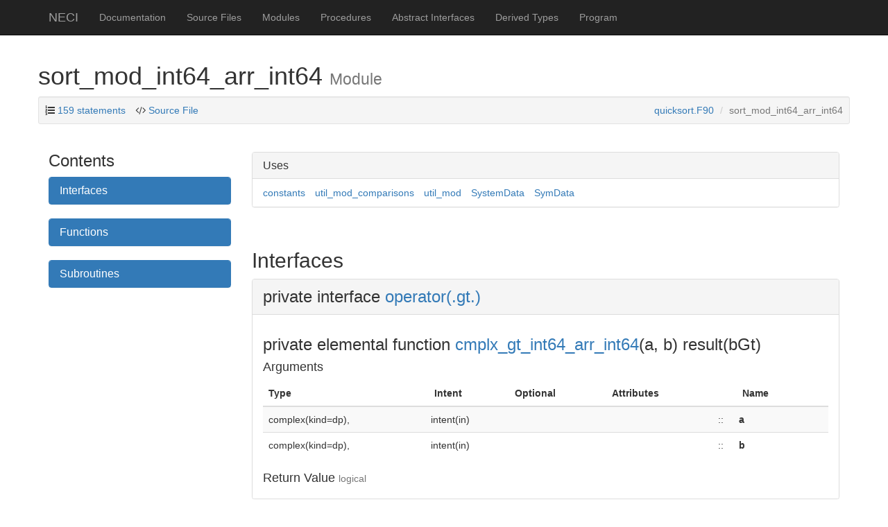

--- FILE ---
content_type: text/html
request_url: https://www2.fkf.mpg.de/alavi/neci/stable/module/sort_mod_int64_arr_int64.html
body_size: 25243
content:
<!DOCTYPE html>
<html lang="en">
  <head>
    <meta charset="utf-8">
    <meta http-equiv="X-UA-Compatible" content="IE=edge">
    <meta name="viewport" content="width=device-width, initial-scale=1">
      <meta name="description" content="Standalone NECI codebase">
    <meta name="author" content="Alavi Group" >
    <link rel="icon" href="../favicon.png">

    <title>sort_mod_int64_arr_int64 &ndash; NECI</title>

    <link href="../css/bootstrap.min.css" rel="stylesheet">
    <link href="../css/pygments.css" rel="stylesheet">
    <link href="../css/font-awesome.min.css" rel="stylesheet">
    <link href="../css/local.css" rel="stylesheet">

    <!-- HTML5 shim and Respond.js for IE8 support of HTML5 elements and media queries -->
    <!--[if lt IE 9]>
        <script src="https://oss.maxcdn.com/html5shiv/3.7.2/html5shiv.min.js"></script>
        <script src="https://oss.maxcdn.com/respond/1.4.2/respond.min.js"></script>
        <![endif]-->

         <script src="../js/jquery-2.1.3.min.js"></script>
         <script src="../js/svg-pan-zoom.min.js"></script>

  </head>

  <body>

    <!-- Fixed navbar -->
    <nav class="navbar navbar-inverse navbar-fixed-top">
      <div class="container">
        <div class="navbar-header">
          <button type="button" class="navbar-toggle collapsed" data-toggle="collapse" data-target="#navbar" aria-expanded="false" aria-controls="navbar">
            <span class="sr-only">Toggle navigation</span>
            <span class="icon-bar"></span>
            <span class="icon-bar"></span>
            <span class="icon-bar"></span>
          </button>
          <a class="navbar-brand" href="../index.html">NECI </a>
        </div>
        <div id="navbar" class="navbar-collapse collapse">
          <ul class="nav navbar-nav">
              <li><a href='../page/index.html'>Documentation</a></li>
            <li class="dropdown hidden-xs visible-sm visible-md hidden-lg">
              <a href="#" class="dropdown-toggle"
                 data-toggle="dropdown" role="button"
                 aria-haspopup="true"
                 aria-expanded="false">
                 Contents <span class="caret"></span>
              </a>
              <ul class="dropdown-menu">
                    <li><a href="../lists/files.html">Source Files</a></li>
                  <li><a href="../lists/modules.html">Modules</a></li>
                  <li><a href="../lists/procedures.html">Procedures</a></li>
                  <li><a href="../lists/absint.html">Abstract Interfaces</a></li>
                  <li><a href="../lists/types.html">Derived Types</a></li>
                  <li><a href="../program/neci.html">Program</a></li>
              </ul>
            </li>
                <li class="visible-xs hidden-sm visible-lg">
                  <a href="../lists/files.html">Source Files</a>
                </li>
              <li class="visible-xs hidden-sm visible-lg">
                <a href="../lists/modules.html">Modules</a>
              </li>
              <li class="visible-xs hidden-sm visible-lg">
                <a href="../lists/procedures.html">Procedures</a>
              </li>
              <li class="visible-xs hidden-sm visible-lg">
                <a href="../lists/absint.html">Abstract Interfaces</a>
              </li>
              <li class="visible-xs hidden-sm visible-lg">
                <a href="../lists/types.html">Derived Types</a>
              </li>
              <li class="visible-xs hidden-sm visible-lg">
                <a href="../program/neci.html">Program</a>
              </li>
          </ul>
        </div><!--/.nav-collapse -->
      </div>
    </nav>

    <div class="container">
  <div class="row">
    <h1>sort_mod_int64_arr_int64
      <small>Module</small>
      
    </h1>
      <div class="row" id="info-bar">
    <div class="col-lg-12">
      <div class="well well-sm">
        <ul class="list-inline" style="margin-bottom:0px;display:inline">

          <li id="statements"><i class="fa fa-list-ol"></i>
            <a data-toggle="tooltip"
               data-placement="bottom" data-html="true"
               title=" 0.1% of total for modules and submodules.">159 statements</a>
          </li>

            <li id="source-file">
              <i class="fa fa-code"></i>
              <a href="../src/quicksort.F90"> Source File</a>
            </li>
        </ul>
        <ol class="breadcrumb in-well text-right">
              <li><a href='../sourcefile/quicksort.f90.html'>quicksort.F90</a></li>
          <li class="active">sort_mod_int64_arr_int64</li>
        </ol>
      </div>
    </div>
  </div>
  <script>
    $(function () {
    $('[data-toggle="tooltip"]').tooltip()
    })
  </script>

  </div>

  <div class="row">
    <div class="col-md-3 hidden-xs hidden-sm visible-md visible-lg">
        <div id="sidebar">
      <h3>Contents</h3>
  
  
  
  
  
  
  
  
      <div class="panel panel-primary">
      <div class="panel-heading text-left">
        <h3 class="panel-title">
          <a data-toggle="collapse" href="#inters-0">Interfaces</a>
        </h3>
      </div>
      <div id="inters-0" class="panel-collapse collapse">
        <div class="list-group">
            <a class="list-group-item" href="../module/sort_mod_int64_arr_int64.html#interface-operator%28.gt.%29~31">operator(.gt.)</a>
            <a class="list-group-item" href="../module/sort_mod_int64_arr_int64.html#interface-operator%28.lt.%29~31">operator(.lt.)</a>
            <a class="list-group-item" href="../module/sort_mod_int64_arr_int64.html#interface-sort~29">sort</a>
            <a class="list-group-item" href="../module/sort_mod_int64_arr_int64.html#interface-cmplx_gt~29">cmplx_gt</a>
            <a class="list-group-item" href="../module/sort_mod_int64_arr_int64.html#interface-cmplx_lt~29">cmplx_lt</a>
        </div>
      </div>
    </div>

  
  
      <div class="panel panel-primary">
      <div class="panel-heading text-left">
        <h3 class="panel-title">
          <a data-toggle="collapse" href="#funcs-0">Functions</a>
        </h3>
      </div>
      <div id="funcs-0" class="panel-collapse collapse">
        <div class="list-group">
            <a class="list-group-item" href="../module/sort_mod_int64_arr_int64.html#proc-cmplx_gt_int64_arr_int64">cmplx_gt_int64_arr_int64</a>
            <a class="list-group-item" href="../module/sort_mod_int64_arr_int64.html#proc-cmplx_lt_int64_arr_int64">cmplx_lt_int64_arr_int64</a>
        </div>
      </div>
    </div>

      <div class="panel panel-primary">
      <div class="panel-heading text-left">
        <h3 class="panel-title">
          <a data-toggle="collapse" href="#subs-0">Subroutines</a>
        </h3>
      </div>
      <div id="subs-0" class="panel-collapse collapse">
        <div class="list-group">
            <a class="list-group-item" href="../module/sort_mod_int64_arr_int64.html#proc-sort_int64_arr_int64">sort_int64_arr_int64</a>
        </div>
      </div>
    </div>

  
  
  
  
  
  


  </div>

    </div>

    <div class="col-md-9" id='text'>
      
<br>          <div class="panel panel-default">
      <div class="panel-heading">
        <h3 class="panel-title">Uses</h3>
      </div>
      <ul class="list-group">
          <li class="list-group-item">
            <ul class="list-inline">
                <li><a href='../module/constants.html'>constants</a></li>
                <li><a href='../module/util_mod_comparisons.html'>util_mod_comparisons</a></li>
                <li><a href='../module/util_mod.html'>util_mod</a></li>
                <li><a href='../module/systemdata.html'>SystemData</a></li>
                <li><a href='../module/symdata.html'>SymData</a></li>
            </ul>
          </li>
      </ul>
    </div>

      
      <br>

      <section class="visible-xs visible-sm hidden-md">
          <h3>Contents</h3>
  
  
  
  
  
  
  
  
      <div class="panel panel-primary">
      <div class="panel-heading text-left">
        <h3 class="panel-title">
          <a data-toggle="collapse" href="#inters-1">Interfaces</a>
        </h3>
      </div>
      <div id="inters-1" class="panel-collapse collapse">
        <div class="list-group">
            <a class="list-group-item" href="../module/sort_mod_int64_arr_int64.html#interface-operator%28.gt.%29~31">operator(.gt.)</a>
            <a class="list-group-item" href="../module/sort_mod_int64_arr_int64.html#interface-operator%28.lt.%29~31">operator(.lt.)</a>
            <a class="list-group-item" href="../module/sort_mod_int64_arr_int64.html#interface-sort~29">sort</a>
            <a class="list-group-item" href="../module/sort_mod_int64_arr_int64.html#interface-cmplx_gt~29">cmplx_gt</a>
            <a class="list-group-item" href="../module/sort_mod_int64_arr_int64.html#interface-cmplx_lt~29">cmplx_lt</a>
        </div>
      </div>
    </div>

  
  
      <div class="panel panel-primary">
      <div class="panel-heading text-left">
        <h3 class="panel-title">
          <a data-toggle="collapse" href="#funcs-1">Functions</a>
        </h3>
      </div>
      <div id="funcs-1" class="panel-collapse collapse">
        <div class="list-group">
            <a class="list-group-item" href="../module/sort_mod_int64_arr_int64.html#proc-cmplx_gt_int64_arr_int64">cmplx_gt_int64_arr_int64</a>
            <a class="list-group-item" href="../module/sort_mod_int64_arr_int64.html#proc-cmplx_lt_int64_arr_int64">cmplx_lt_int64_arr_int64</a>
        </div>
      </div>
    </div>

      <div class="panel panel-primary">
      <div class="panel-heading text-left">
        <h3 class="panel-title">
          <a data-toggle="collapse" href="#subs-1">Subroutines</a>
        </h3>
      </div>
      <div id="subs-1" class="panel-collapse collapse">
        <div class="list-group">
            <a class="list-group-item" href="../module/sort_mod_int64_arr_int64.html#proc-sort_int64_arr_int64">sort_int64_arr_int64</a>
        </div>
      </div>
    </div>

  
  
  
  
  
  


      </section>
      <br class="visible-xs visible-sm hidden-md">




        <section>
          <h2>Interfaces</h2>
              <div class="panel panel-default">
    <div class="panel-heading codesum">
      <span class="anchor" id="interface-operator%28.gt.%29~31"></span>
      <h3>private        interface <a href='../interface/operator%28.gt.%29~31.html'>operator(.gt.)</a> 
      </h3>
    </div>
    <ul class="list-group">
          <li class="list-group-item">
                <h3>
    private elemental function <a href='../proc/cmplx_gt_int64_arr_int64.html'>cmplx_gt_int64_arr_int64</a>(a, b) result(bGt)  

    </h3>
    
  

  <h4>Arguments</h4>
      <table class="table table-striped varlist">
    <thead>
      <tr>
        <th>Type</th>
<th>Intent</th><th>Optional</th>        <th>Attributes</th>
        <th></th>
        <th>Name</th>
        <th></th>
    </thead>
    <tbody>
        <tr>
            <td>
              <span class="anchor" ></span>
              complex(kind=dp),
            </td>
<td>intent(in)</td>
              <td></td>            <td>
              
            </td>
            <td>::</td>
            <td><strong>a</strong></td>
            <td>

            </td>
        </tr>
        <tr>
            <td>
              <span class="anchor" ></span>
              complex(kind=dp),
            </td>
<td>intent(in)</td>
              <td></td>            <td>
              
            </td>
            <td>::</td>
            <td><strong>b</strong></td>
            <td>

            </td>
        </tr>
    </tbody>
  </table>

    <h4>
    Return Value
    <small>logical</small>
    </h4>
    

          </li>
    </ul>
  </div>

              <div class="panel panel-default">
    <div class="panel-heading codesum">
      <span class="anchor" id="interface-operator%28.lt.%29~31"></span>
      <h3>private        interface <a href='../interface/operator%28.lt.%29~31.html'>operator(.lt.)</a> 
      </h3>
    </div>
    <ul class="list-group">
          <li class="list-group-item">
                <h3>
    private elemental function <a href='../proc/cmplx_lt_int64_arr_int64.html'>cmplx_lt_int64_arr_int64</a>(a, b) result(bLt)  

    </h3>
    
  

  <h4>Arguments</h4>
      <table class="table table-striped varlist">
    <thead>
      <tr>
        <th>Type</th>
<th>Intent</th><th>Optional</th>        <th>Attributes</th>
        <th></th>
        <th>Name</th>
        <th></th>
    </thead>
    <tbody>
        <tr>
            <td>
              <span class="anchor" ></span>
              complex(kind=dp),
            </td>
<td>intent(in)</td>
              <td></td>            <td>
              
            </td>
            <td>::</td>
            <td><strong>a</strong></td>
            <td>

            </td>
        </tr>
        <tr>
            <td>
              <span class="anchor" ></span>
              complex(kind=dp),
            </td>
<td>intent(in)</td>
              <td></td>            <td>
              
            </td>
            <td>::</td>
            <td><strong>b</strong></td>
            <td>

            </td>
        </tr>
    </tbody>
  </table>

    <h4>
    Return Value
    <small>logical</small>
    </h4>
    

          </li>
    </ul>
  </div>

              <div class="panel panel-default">
    <div class="panel-heading codesum">
      <span class="anchor" id="interface-sort~29"></span>
      <h3>public        interface <a href='../interface/sort~29.html'>sort</a> 
      </h3>
    </div>
    <ul class="list-group">
          <li class="list-group-item">
                <h3>
    private pure subroutine <a href='../proc/sort_int64_arr_int64.html'>sort_int64_arr_int64</a>(arr, arr2, nskip, par)  

    </h3>
    
  <p>a is the pivot value</p>

  <h4>Arguments</h4>
      <table class="table table-striped varlist">
    <thead>
      <tr>
        <th>Type</th>
<th>Intent</th><th>Optional</th>        <th>Attributes</th>
        <th></th>
        <th>Name</th>
        <th></th>
    </thead>
    <tbody>
        <tr>
            <td>
              <span class="anchor" ></span>
              integer(kind=int64),
            </td>
<td>intent(inout)</td>
              <td></td>            <td>
              
            </td>
            <td>::</td>
            <td><strong>arr</strong>(:)</td>
            <td>

            </td>
        </tr>
        <tr>
            <td>
              <span class="anchor" ></span>
              integer(kind=int64),
            </td>
<td>intent(inout)</td>
              <td></td>            <td>
              
            </td>
            <td>::</td>
            <td><strong>arr2</strong>(:,:)</td>
            <td>

            </td>
        </tr>
        <tr>
            <td>
              <span class="anchor" ></span>
              integer,
            </td>
<td>intent(in),</td>
              <td>optional</td>            <td>
              
            </td>
            <td>::</td>
            <td><strong>nskip</strong></td>
            <td>

            </td>
        </tr>
        <tr>
            <td>
              <span class="anchor" ></span>
              integer,
            </td>
<td>intent(out),</td>
              <td>optional</td>            <td>
              
            </td>
            <td>::</td>
            <td><strong>par</strong></td>
            <td>

            </td>
        </tr>
    </tbody>
  </table>


          </li>
    </ul>
  </div>

              <div class="panel panel-default">
    <div class="panel-heading codesum">
      <span class="anchor" id="interface-cmplx_gt~29"></span>
      <h3>private        interface <a href='../interface/cmplx_gt~29.html'>cmplx_gt</a> 
      </h3>
    </div>
    <ul class="list-group">
          <li class="list-group-item">
                <h3>
    private elemental function <a href='../proc/cmplx_gt_int64_arr_int64.html'>cmplx_gt_int64_arr_int64</a>(a, b) result(bGt)  

    </h3>
    
  

  <h4>Arguments</h4>
      <table class="table table-striped varlist">
    <thead>
      <tr>
        <th>Type</th>
<th>Intent</th><th>Optional</th>        <th>Attributes</th>
        <th></th>
        <th>Name</th>
        <th></th>
    </thead>
    <tbody>
        <tr>
            <td>
              <span class="anchor" ></span>
              complex(kind=dp),
            </td>
<td>intent(in)</td>
              <td></td>            <td>
              
            </td>
            <td>::</td>
            <td><strong>a</strong></td>
            <td>

            </td>
        </tr>
        <tr>
            <td>
              <span class="anchor" ></span>
              complex(kind=dp),
            </td>
<td>intent(in)</td>
              <td></td>            <td>
              
            </td>
            <td>::</td>
            <td><strong>b</strong></td>
            <td>

            </td>
        </tr>
    </tbody>
  </table>

    <h4>
    Return Value
    <small>logical</small>
    </h4>
    

          </li>
    </ul>
  </div>

              <div class="panel panel-default">
    <div class="panel-heading codesum">
      <span class="anchor" id="interface-cmplx_lt~29"></span>
      <h3>private        interface <a href='../interface/cmplx_lt~29.html'>cmplx_lt</a> 
      </h3>
    </div>
    <ul class="list-group">
          <li class="list-group-item">
                <h3>
    private elemental function <a href='../proc/cmplx_lt_int64_arr_int64.html'>cmplx_lt_int64_arr_int64</a>(a, b) result(bLt)  

    </h3>
    
  

  <h4>Arguments</h4>
      <table class="table table-striped varlist">
    <thead>
      <tr>
        <th>Type</th>
<th>Intent</th><th>Optional</th>        <th>Attributes</th>
        <th></th>
        <th>Name</th>
        <th></th>
    </thead>
    <tbody>
        <tr>
            <td>
              <span class="anchor" ></span>
              complex(kind=dp),
            </td>
<td>intent(in)</td>
              <td></td>            <td>
              
            </td>
            <td>::</td>
            <td><strong>a</strong></td>
            <td>

            </td>
        </tr>
        <tr>
            <td>
              <span class="anchor" ></span>
              complex(kind=dp),
            </td>
<td>intent(in)</td>
              <td></td>            <td>
              
            </td>
            <td>::</td>
            <td><strong>b</strong></td>
            <td>

            </td>
        </tr>
    </tbody>
  </table>

    <h4>
    Return Value
    <small>logical</small>
    </h4>
    

          </li>
    </ul>
  </div>

        </section>
        <br>



        <section>
          <h2>Functions</h2>
              <div class="panel panel-default">
    <div class="panel-heading codesum"><span class="anchor" id="proc-cmplx_gt_int64_arr_int64"></span><h3>private elemental function <a href='../proc/cmplx_gt_int64_arr_int64.html'>cmplx_gt_int64_arr_int64</a>(a, b) result(bGt)  
</h3></div>
    <div class="panel-body">
          
  

  <h4>Arguments</h4>
      <table class="table table-striped varlist">
    <thead>
      <tr>
        <th>Type</th>
<th>Intent</th><th>Optional</th>        <th>Attributes</th>
        <th></th>
        <th>Name</th>
        <th></th>
    </thead>
    <tbody>
        <tr>
            <td>
              <span class="anchor" ></span>
              complex(kind=dp),
            </td>
<td>intent(in)</td>
              <td></td>            <td>
              
            </td>
            <td>::</td>
            <td><strong>a</strong></td>
            <td>

            </td>
        </tr>
        <tr>
            <td>
              <span class="anchor" ></span>
              complex(kind=dp),
            </td>
<td>intent(in)</td>
              <td></td>            <td>
              
            </td>
            <td>::</td>
            <td><strong>b</strong></td>
            <td>

            </td>
        </tr>
    </tbody>
  </table>

    <h4>
    Return Value
    <small>logical</small>
    </h4>
    

    </div>
  </div>

              <div class="panel panel-default">
    <div class="panel-heading codesum"><span class="anchor" id="proc-cmplx_lt_int64_arr_int64"></span><h3>private elemental function <a href='../proc/cmplx_lt_int64_arr_int64.html'>cmplx_lt_int64_arr_int64</a>(a, b) result(bLt)  
</h3></div>
    <div class="panel-body">
          
  

  <h4>Arguments</h4>
      <table class="table table-striped varlist">
    <thead>
      <tr>
        <th>Type</th>
<th>Intent</th><th>Optional</th>        <th>Attributes</th>
        <th></th>
        <th>Name</th>
        <th></th>
    </thead>
    <tbody>
        <tr>
            <td>
              <span class="anchor" ></span>
              complex(kind=dp),
            </td>
<td>intent(in)</td>
              <td></td>            <td>
              
            </td>
            <td>::</td>
            <td><strong>a</strong></td>
            <td>

            </td>
        </tr>
        <tr>
            <td>
              <span class="anchor" ></span>
              complex(kind=dp),
            </td>
<td>intent(in)</td>
              <td></td>            <td>
              
            </td>
            <td>::</td>
            <td><strong>b</strong></td>
            <td>

            </td>
        </tr>
    </tbody>
  </table>

    <h4>
    Return Value
    <small>logical</small>
    </h4>
    

    </div>
  </div>

        </section>
        <br>

        <section>
          <h2>Subroutines</h2>
              <div class="panel panel-default">
    <div class="panel-heading codesum"><span class="anchor" id="proc-sort_int64_arr_int64"></span><h3>private pure subroutine <a href='../proc/sort_int64_arr_int64.html'>sort_int64_arr_int64</a>(arr, arr2, nskip, par)  
</h3></div>
    <div class="panel-body">
          
  <p>a is the pivot value</p>

  <h4>Arguments</h4>
      <table class="table table-striped varlist">
    <thead>
      <tr>
        <th>Type</th>
<th>Intent</th><th>Optional</th>        <th>Attributes</th>
        <th></th>
        <th>Name</th>
        <th></th>
    </thead>
    <tbody>
        <tr>
            <td>
              <span class="anchor" ></span>
              integer(kind=int64),
            </td>
<td>intent(inout)</td>
              <td></td>            <td>
              
            </td>
            <td>::</td>
            <td><strong>arr</strong>(:)</td>
            <td>

            </td>
        </tr>
        <tr>
            <td>
              <span class="anchor" ></span>
              integer(kind=int64),
            </td>
<td>intent(inout)</td>
              <td></td>            <td>
              
            </td>
            <td>::</td>
            <td><strong>arr2</strong>(:,:)</td>
            <td>

            </td>
        </tr>
        <tr>
            <td>
              <span class="anchor" ></span>
              integer,
            </td>
<td>intent(in),</td>
              <td>optional</td>            <td>
              
            </td>
            <td>::</td>
            <td><strong>nskip</strong></td>
            <td>

            </td>
        </tr>
        <tr>
            <td>
              <span class="anchor" ></span>
              integer,
            </td>
<td>intent(out),</td>
              <td>optional</td>            <td>
              
            </td>
            <td>::</td>
            <td><strong>par</strong></td>
            <td>

            </td>
        </tr>
    </tbody>
  </table>


    </div>
  </div>

        </section>
        <br>



    </div>
  </div>

      <hr>
    </div> <!-- /container -->
    <footer>
      <div class="container">
        <div class="row">
          <div class="col-xs-6 col-md-6"><p>NECI was developed by Alavi Group<br>&copy; 2023 
</p>
          </div>
          <div class="col-xs-6 col-md-6">
            <p class="text-right">
              Documentation generated by
              <a href="https://github.com/Fortran-FOSS-Programmers/ford">FORD</a>
            </p>
          </div>
        </div>
        <br>
      </div> <!-- /container -->
    </footer>

    <!-- Bootstrap core JavaScript
         ================================================== -->
         <!-- Placed at the end of the document so the pages load faster -->
    <!--
        <script src="https://ajax.googleapis.com/ajax/libs/jquery/1.11.1/jquery.min.js"></script>
        -->
        <script src="../js/bootstrap.min.js"></script>
        <!-- IE10 viewport hack for Surface/desktop Windows 8 bug -->
        <script src="../js/ie10-viewport-bug-workaround.js"></script>

        <!-- MathJax JavaScript
             ================================================== -->
             <!-- Placed at the end of the document so the pages load faster -->
        <script type="text/x-mathjax-config">
          MathJax.Hub.Config({
          TeX: { extensions: ['AMSmath.js','AMSsymbols.js','noErrors.js','noUndefined.js'], equationNumbers: { autoNumber: 'AMS' } },
          jax: ['input/TeX','input/MathML','output/HTML-CSS'],
          extensions: ['tex2jax.js','mml2jax.js','MathMenu.js','MathZoom.js']
          });
        </script>
        <script src="https://cdnjs.cloudflare.com/ajax/libs/mathjax/2.7.1/MathJax.js?config=TeX-AMS-MML_HTMLorMML"></script>


  </body>
</html>

--- FILE ---
content_type: application/javascript
request_url: https://www2.fkf.mpg.de/alavi/neci/stable/js/svg-pan-zoom.min.js
body_size: 28810
content:
// svg-pan-zoom v3.2.3
// https://github.com/ariutta/svg-pan-zoom
!function t(e,o,n){function i(r,a){if(!o[r]){if(!e[r]){var l="function"==typeof require&&require;if(!a&&l)return l(r,!0);if(s)return s(r,!0);var u=new Error("Cannot find module '"+r+"'");throw u.code="MODULE_NOT_FOUND",u}var h=o[r]={exports:{}};e[r][0].call(h.exports,function(t){var o=e[r][1][t];return i(o?o:t)},h,h.exports,t,e,o,n)}return o[r].exports}for(var s="function"==typeof require&&require,r=0;r<n.length;r++)i(n[r]);return i}({1:[function(t,e){var o=t("./svg-pan-zoom.js");!function(t){"function"==typeof define&&define.amd?define("svg-pan-zoom",function(){return o}):"undefined"!=typeof e&&e.exports&&(e.exports=o,t.svgPanZoom=o)}(window,document)},{"./svg-pan-zoom.js":4}],2:[function(t,e){var o=t("./svg-utilities");e.exports={enable:function(t){var e=t.svg.querySelector("defs");e||(e=document.createElementNS(o.svgNS,"defs"),t.svg.appendChild(e));var n=document.createElementNS(o.svgNS,"style");n.setAttribute("type","text/css"),n.textContent=".svg-pan-zoom-control { cursor: pointer; fill: black; fill-opacity: 0.333; } .svg-pan-zoom-control:hover { fill-opacity: 0.8; } .svg-pan-zoom-control-background { fill: white; fill-opacity: 0.5; } .svg-pan-zoom-control-background { fill-opacity: 0.8; }",e.appendChild(n);var i=document.createElementNS(o.svgNS,"g");i.setAttribute("id","svg-pan-zoom-controls"),i.setAttribute("transform","translate("+(t.width-70)+" "+(t.height-76)+") scale(0.75)"),i.setAttribute("class","svg-pan-zoom-control"),i.appendChild(this._createZoomIn(t)),i.appendChild(this._createZoomReset(t)),i.appendChild(this._createZoomOut(t)),t.svg.appendChild(i),t.controlIcons=i},_createZoomIn:function(t){var e=document.createElementNS(o.svgNS,"g");e.setAttribute("id","svg-pan-zoom-zoom-in"),e.setAttribute("transform","translate(30.5 5) scale(0.015)"),e.setAttribute("class","svg-pan-zoom-control"),e.addEventListener("click",function(){t.getPublicInstance().zoomIn()},!1),e.addEventListener("touchstart",function(){t.getPublicInstance().zoomIn()},!1);var n=document.createElementNS(o.svgNS,"rect");n.setAttribute("x","0"),n.setAttribute("y","0"),n.setAttribute("width","1500"),n.setAttribute("height","1400"),n.setAttribute("class","svg-pan-zoom-control-background"),e.appendChild(n);var i=document.createElementNS(o.svgNS,"path");return i.setAttribute("d","M1280 576v128q0 26 -19 45t-45 19h-320v320q0 26 -19 45t-45 19h-128q-26 0 -45 -19t-19 -45v-320h-320q-26 0 -45 -19t-19 -45v-128q0 -26 19 -45t45 -19h320v-320q0 -26 19 -45t45 -19h128q26 0 45 19t19 45v320h320q26 0 45 19t19 45zM1536 1120v-960 q0 -119 -84.5 -203.5t-203.5 -84.5h-960q-119 0 -203.5 84.5t-84.5 203.5v960q0 119 84.5 203.5t203.5 84.5h960q119 0 203.5 -84.5t84.5 -203.5z"),i.setAttribute("class","svg-pan-zoom-control-element"),e.appendChild(i),e},_createZoomReset:function(t){var e=document.createElementNS(o.svgNS,"g");e.setAttribute("id","svg-pan-zoom-reset-pan-zoom"),e.setAttribute("transform","translate(5 35) scale(0.4)"),e.setAttribute("class","svg-pan-zoom-control"),e.addEventListener("click",function(){t.getPublicInstance().reset()},!1),e.addEventListener("touchstart",function(){t.getPublicInstance().reset()},!1);var n=document.createElementNS(o.svgNS,"rect");n.setAttribute("x","2"),n.setAttribute("y","2"),n.setAttribute("width","182"),n.setAttribute("height","58"),n.setAttribute("class","svg-pan-zoom-control-background"),e.appendChild(n);var i=document.createElementNS(o.svgNS,"path");i.setAttribute("d","M33.051,20.632c-0.742-0.406-1.854-0.609-3.338-0.609h-7.969v9.281h7.769c1.543,0,2.701-0.188,3.473-0.562c1.365-0.656,2.048-1.953,2.048-3.891C35.032,22.757,34.372,21.351,33.051,20.632z"),i.setAttribute("class","svg-pan-zoom-control-element"),e.appendChild(i);var s=document.createElementNS(o.svgNS,"path");return s.setAttribute("d","M170.231,0.5H15.847C7.102,0.5,0.5,5.708,0.5,11.84v38.861C0.5,56.833,7.102,61.5,15.847,61.5h154.384c8.745,0,15.269-4.667,15.269-10.798V11.84C185.5,5.708,178.976,0.5,170.231,0.5z M42.837,48.569h-7.969c-0.219-0.766-0.375-1.383-0.469-1.852c-0.188-0.969-0.289-1.961-0.305-2.977l-0.047-3.211c-0.03-2.203-0.41-3.672-1.142-4.406c-0.732-0.734-2.103-1.102-4.113-1.102h-7.05v13.547h-7.055V14.022h16.524c2.361,0.047,4.178,0.344,5.45,0.891c1.272,0.547,2.351,1.352,3.234,2.414c0.731,0.875,1.31,1.844,1.737,2.906s0.64,2.273,0.64,3.633c0,1.641-0.414,3.254-1.242,4.84s-2.195,2.707-4.102,3.363c1.594,0.641,2.723,1.551,3.387,2.73s0.996,2.98,0.996,5.402v2.32c0,1.578,0.063,2.648,0.19,3.211c0.19,0.891,0.635,1.547,1.333,1.969V48.569z M75.579,48.569h-26.18V14.022h25.336v6.117H56.454v7.336h16.781v6H56.454v8.883h19.125V48.569z M104.497,46.331c-2.44,2.086-5.887,3.129-10.34,3.129c-4.548,0-8.125-1.027-10.731-3.082s-3.909-4.879-3.909-8.473h6.891c0.224,1.578,0.662,2.758,1.316,3.539c1.196,1.422,3.246,2.133,6.15,2.133c1.739,0,3.151-0.188,4.236-0.562c2.058-0.719,3.087-2.055,3.087-4.008c0-1.141-0.504-2.023-1.512-2.648c-1.008-0.609-2.607-1.148-4.796-1.617l-3.74-0.82c-3.676-0.812-6.201-1.695-7.576-2.648c-2.328-1.594-3.492-4.086-3.492-7.477c0-3.094,1.139-5.664,3.417-7.711s5.623-3.07,10.036-3.07c3.685,0,6.829,0.965,9.431,2.895c2.602,1.93,3.966,4.73,4.093,8.402h-6.938c-0.128-2.078-1.057-3.555-2.787-4.43c-1.154-0.578-2.587-0.867-4.301-0.867c-1.907,0-3.428,0.375-4.565,1.125c-1.138,0.75-1.706,1.797-1.706,3.141c0,1.234,0.561,2.156,1.682,2.766c0.721,0.406,2.25,0.883,4.589,1.43l6.063,1.43c2.657,0.625,4.648,1.461,5.975,2.508c2.059,1.625,3.089,3.977,3.089,7.055C108.157,41.624,106.937,44.245,104.497,46.331z M139.61,48.569h-26.18V14.022h25.336v6.117h-18.281v7.336h16.781v6h-16.781v8.883h19.125V48.569z M170.337,20.14h-10.336v28.43h-7.266V20.14h-10.383v-6.117h27.984V20.14z"),s.setAttribute("class","svg-pan-zoom-control-element"),e.appendChild(s),e},_createZoomOut:function(t){var e=document.createElementNS(o.svgNS,"g");e.setAttribute("id","svg-pan-zoom-zoom-out"),e.setAttribute("transform","translate(30.5 70) scale(0.015)"),e.setAttribute("class","svg-pan-zoom-control"),e.addEventListener("click",function(){t.getPublicInstance().zoomOut()},!1),e.addEventListener("touchstart",function(){t.getPublicInstance().zoomOut()},!1);var n=document.createElementNS(o.svgNS,"rect");n.setAttribute("x","0"),n.setAttribute("y","0"),n.setAttribute("width","1500"),n.setAttribute("height","1400"),n.setAttribute("class","svg-pan-zoom-control-background"),e.appendChild(n);var i=document.createElementNS(o.svgNS,"path");return i.setAttribute("d","M1280 576v128q0 26 -19 45t-45 19h-896q-26 0 -45 -19t-19 -45v-128q0 -26 19 -45t45 -19h896q26 0 45 19t19 45zM1536 1120v-960q0 -119 -84.5 -203.5t-203.5 -84.5h-960q-119 0 -203.5 84.5t-84.5 203.5v960q0 119 84.5 203.5t203.5 84.5h960q119 0 203.5 -84.5 t84.5 -203.5z"),i.setAttribute("class","svg-pan-zoom-control-element"),e.appendChild(i),e},disable:function(t){t.controlIcons&&(t.controlIcons.parentNode.removeChild(t.controlIcons),t.controlIcons=null)}}},{"./svg-utilities":5}],3:[function(t,e){var o=t("./svg-utilities"),n=t("./utilities"),i=function(t,e){this.init(t,e)};i.prototype.init=function(t,e){this.viewport=t,this.options=e,this.originalState={zoom:1,x:0,y:0},this.activeState={zoom:1,x:0,y:0},this.updateCTMCached=n.proxy(this.updateCTM,this),this.requestAnimationFrame=n.createRequestAnimationFrame(this.options.refreshRate),this.viewBox={x:0,y:0,width:0,height:0},this.cacheViewBox(),this.processCTM(),this.updateCTM()},i.prototype.cacheViewBox=function(){var t=this.options.svg.getAttribute("viewBox");if(t){var e=t.split(/[\s\,]/).filter(function(t){return t}).map(parseFloat);this.viewBox.x=e[0],this.viewBox.y=e[1],this.viewBox.width=e[2],this.viewBox.height=e[3];var o=Math.min(this.options.width/this.viewBox.width,this.options.height/this.viewBox.height);this.activeState.zoom=o,this.activeState.x=(this.options.width-this.viewBox.width*o)/2,this.activeState.y=(this.options.height-this.viewBox.height*o)/2,this.updateCTMOnNextFrame(),this.options.svg.removeAttribute("viewBox")}else{var n=this.viewport.getBBox();this.viewBox.x=n.x,this.viewBox.y=n.y,this.viewBox.width=n.width,this.viewBox.height=n.height}},i.prototype.recacheViewBox=function(){var t=this.viewport.getBoundingClientRect(),e=t.width/this.getZoom(),o=t.height/this.getZoom();this.viewBox.x=0,this.viewBox.y=0,this.viewBox.width=e,this.viewBox.height=o},i.prototype.getViewBox=function(){return n.extend({},this.viewBox)},i.prototype.processCTM=function(){var t=this.getCTM();if(this.options.fit||this.options.contain){var e;e=this.options.fit?Math.min(this.options.width/this.viewBox.width,this.options.height/this.viewBox.height):Math.max(this.options.width/this.viewBox.width,this.options.height/this.viewBox.height),t.a=e,t.d=e,t.e=-this.viewBox.x*e,t.f=-this.viewBox.y*e}if(this.options.center){var o=.5*(this.options.width-(this.viewBox.width+2*this.viewBox.x)*t.a),n=.5*(this.options.height-(this.viewBox.height+2*this.viewBox.y)*t.a);t.e=o,t.f=n}this.originalState.zoom=t.a,this.originalState.x=t.e,this.originalState.y=t.f,this.setCTM(t)},i.prototype.getOriginalState=function(){return n.extend({},this.originalState)},i.prototype.getState=function(){return n.extend({},this.activeState)},i.prototype.getZoom=function(){return this.activeState.zoom},i.prototype.getRelativeZoom=function(){return this.activeState.zoom/this.originalState.zoom},i.prototype.computeRelativeZoom=function(t){return t/this.originalState.zoom},i.prototype.getPan=function(){return{x:this.activeState.x,y:this.activeState.y}},i.prototype.getCTM=function(){var t=this.options.svg.createSVGMatrix();return t.a=this.activeState.zoom,t.b=0,t.c=0,t.d=this.activeState.zoom,t.e=this.activeState.x,t.f=this.activeState.y,t},i.prototype.setCTM=function(t){var e=this.isZoomDifferent(t),o=this.isPanDifferent(t);if(e||o){if(e&&this.options.beforeZoom(this.getRelativeZoom(),this.computeRelativeZoom(t.a))===!1&&(t.a=t.d=this.activeState.zoom,e=!1),o){var i=this.options.beforePan(this.getPan(),{x:t.e,y:t.f}),s=!1,r=!1;i===!1?(t.e=this.getPan().x,t.f=this.getPan().y,s=r=!0):n.isObject(i)&&(i.x===!1?(t.e=this.getPan().x,s=!0):n.isNumber(i.x)&&(t.e=i.x),i.y===!1?(t.f=this.getPan().y,r=!0):n.isNumber(i.y)&&(t.f=i.y)),s&&r&&(o=!1)}(e||o)&&(this.updateCache(t),this.updateCTMOnNextFrame(),e&&this.options.onZoom(this.getRelativeZoom()),o&&this.options.onPan(this.getPan()))}},i.prototype.isZoomDifferent=function(t){return this.activeState.zoom!==t.a},i.prototype.isPanDifferent=function(t){return this.activeState.x!==t.e||this.activeState.y!==t.f},i.prototype.updateCache=function(t){this.activeState.zoom=t.a,this.activeState.x=t.e,this.activeState.y=t.f},i.prototype.pendingUpdate=!1,i.prototype.updateCTMOnNextFrame=function(){this.pendingUpdate||(this.pendingUpdate=!0,this.requestAnimationFrame.call(window,this.updateCTMCached))},i.prototype.updateCTM=function(){o.setCTM(this.viewport,this.getCTM(),this.defs),this.pendingUpdate=!1},e.exports=function(t,e){return new i(t,e)}},{"./svg-utilities":5,"./utilities":7}],4:[function(t,e){var o=t("./uniwheel"),n=t("./control-icons"),i=t("./utilities"),s=t("./svg-utilities"),r=t("./shadow-viewport"),a=function(t,e){this.init(t,e)},l={viewportSelector:".svg-pan-zoom_viewport",panEnabled:!0,controlIconsEnabled:!1,zoomEnabled:!0,dblClickZoomEnabled:!0,mouseWheelZoomEnabled:!0,preventMouseEventsDefault:!0,zoomScaleSensitivity:.1,minZoom:.5,maxZoom:10,fit:!0,contain:!1,center:!0,refreshRate:"auto",beforeZoom:null,onZoom:null,beforePan:null,onPan:null,customEventsHandler:null};a.prototype.init=function(t,e){var o=this;this.svg=t,this.defs=t.querySelector("defs"),s.setupSvgAttributes(this.svg),this.options=i.extend(i.extend({},l),e),this.state="none";var a=s.getBoundingClientRectNormalized(t);this.width=a.width,this.height=a.height,this.viewport=r(s.getOrCreateViewport(this.svg,this.options.viewportSelector),{svg:this.svg,width:this.width,height:this.height,fit:this.options.fit,contain:this.options.contain,center:this.options.center,refreshRate:this.options.refreshRate,beforeZoom:function(t,e){return o.viewport&&o.options.beforeZoom?o.options.beforeZoom(t,e):void 0},onZoom:function(t){return o.viewport&&o.options.onZoom?o.options.onZoom(t):void 0},beforePan:function(t,e){return o.viewport&&o.options.beforePan?o.options.beforePan(t,e):void 0},onPan:function(t){return o.viewport&&o.options.onPan?o.options.onPan(t):void 0}});var u=this.getPublicInstance();u.setBeforeZoom(this.options.beforeZoom),u.setOnZoom(this.options.onZoom),u.setBeforePan(this.options.beforePan),u.setOnPan(this.options.onPan),this.options.controlIconsEnabled&&n.enable(this),this.lastMouseWheelEventTime=Date.now(),this.setupHandlers()},a.prototype.setupHandlers=function(){var t=this,e=null;if(this.eventListeners={mousedown:function(e){return t.handleMouseDown(e,null)},touchstart:function(o){var n=t.handleMouseDown(o,e);return e=o,n},mouseup:function(e){return t.handleMouseUp(e)},touchend:function(e){return t.handleMouseUp(e)},mousemove:function(e){return t.handleMouseMove(e)},touchmove:function(e){return t.handleMouseMove(e)},mouseleave:function(e){return t.handleMouseUp(e)},touchleave:function(e){return t.handleMouseUp(e)},touchcancel:function(e){return t.handleMouseUp(e)}},null!=this.options.customEventsHandler){this.options.customEventsHandler.init({svgElement:this.svg,instance:this.getPublicInstance()});var o=this.options.customEventsHandler.haltEventListeners;if(o&&o.length)for(var n=o.length-1;n>=0;n--)this.eventListeners.hasOwnProperty(o[n])&&delete this.eventListeners[o[n]]}for(var i in this.eventListeners)this.svg.addEventListener(i,this.eventListeners[i],!1);this.options.mouseWheelZoomEnabled&&(this.options.mouseWheelZoomEnabled=!1,this.enableMouseWheelZoom())},a.prototype.enableMouseWheelZoom=function(){if(!this.options.mouseWheelZoomEnabled){var t=this;this.wheelListener=function(e){return t.handleMouseWheel(e)},o.on(this.svg,this.wheelListener,!1),this.options.mouseWheelZoomEnabled=!0}},a.prototype.disableMouseWheelZoom=function(){this.options.mouseWheelZoomEnabled&&(o.off(this.svg,this.wheelListener,!1),this.options.mouseWheelZoomEnabled=!1)},a.prototype.handleMouseWheel=function(t){if(this.options.zoomEnabled&&"none"===this.state){this.options.preventMouseEventsDefault&&(t.preventDefault?t.preventDefault():t.returnValue=!1);var e=t.deltaY||1,o=Date.now()-this.lastMouseWheelEventTime,n=3+Math.max(0,30-o);this.lastMouseWheelEventTime=Date.now(),"deltaMode"in t&&0===t.deltaMode&&t.wheelDelta&&(e=0===t.deltaY?0:Math.abs(t.wheelDelta)/t.deltaY),e=e>-.3&&.3>e?e:(e>0?1:-1)*Math.log(Math.abs(e)+10)/n;var i=this.svg.getScreenCTM().inverse(),r=s.getEventPoint(t,this.svg).matrixTransform(i),a=Math.pow(1+this.options.zoomScaleSensitivity,-1*e);this.zoomAtPoint(a,r)}},a.prototype.zoomAtPoint=function(t,e,o){var n=this.viewport.getOriginalState();o?(t=Math.max(this.options.minZoom*n.zoom,Math.min(this.options.maxZoom*n.zoom,t)),t/=this.getZoom()):this.getZoom()*t<this.options.minZoom*n.zoom?t=this.options.minZoom*n.zoom/this.getZoom():this.getZoom()*t>this.options.maxZoom*n.zoom&&(t=this.options.maxZoom*n.zoom/this.getZoom());var i=this.viewport.getCTM(),s=e.matrixTransform(i.inverse()),r=this.svg.createSVGMatrix().translate(s.x,s.y).scale(t).translate(-s.x,-s.y),a=i.multiply(r);a.a!==i.a&&this.viewport.setCTM(a)},a.prototype.zoom=function(t,e){this.zoomAtPoint(t,s.getSvgCenterPoint(this.svg,this.width,this.height),e)},a.prototype.publicZoom=function(t,e){e&&(t=this.computeFromRelativeZoom(t)),this.zoom(t,e)},a.prototype.publicZoomAtPoint=function(t,e,o){if(o&&(t=this.computeFromRelativeZoom(t)),!("SVGPoint"!==i.getType(e)&&"x"in e&&"y"in e))throw new Error("Given point is invalid");e=s.createSVGPoint(this.svg,e.x,e.y),this.zoomAtPoint(t,e,o)},a.prototype.getZoom=function(){return this.viewport.getZoom()},a.prototype.getRelativeZoom=function(){return this.viewport.getRelativeZoom()},a.prototype.computeFromRelativeZoom=function(t){return t*this.viewport.getOriginalState().zoom},a.prototype.resetZoom=function(){var t=this.viewport.getOriginalState();this.zoom(t.zoom,!0)},a.prototype.resetPan=function(){this.pan(this.viewport.getOriginalState())},a.prototype.reset=function(){this.resetZoom(),this.resetPan()},a.prototype.handleDblClick=function(t){if(this.options.preventMouseEventsDefault&&(t.preventDefault?t.preventDefault():t.returnValue=!1),this.options.controlIconsEnabled){var e=t.target.getAttribute("class")||"";if(e.indexOf("svg-pan-zoom-control")>-1)return!1}var o;o=t.shiftKey?1/(2*(1+this.options.zoomScaleSensitivity)):2*(1+this.options.zoomScaleSensitivity);var n=s.getEventPoint(t,this.svg).matrixTransform(this.svg.getScreenCTM().inverse());this.zoomAtPoint(o,n)},a.prototype.handleMouseDown=function(t,e){this.options.preventMouseEventsDefault&&(t.preventDefault?t.preventDefault():t.returnValue=!1),i.mouseAndTouchNormalize(t,this.svg),this.options.dblClickZoomEnabled&&i.isDblClick(t,e)?this.handleDblClick(t):(this.state="pan",this.firstEventCTM=this.viewport.getCTM(),this.stateOrigin=s.getEventPoint(t,this.svg).matrixTransform(this.firstEventCTM.inverse()))},a.prototype.handleMouseMove=function(t){if(this.options.preventMouseEventsDefault&&(t.preventDefault?t.preventDefault():t.returnValue=!1),"pan"===this.state&&this.options.panEnabled){var e=s.getEventPoint(t,this.svg).matrixTransform(this.firstEventCTM.inverse()),o=this.firstEventCTM.translate(e.x-this.stateOrigin.x,e.y-this.stateOrigin.y);this.viewport.setCTM(o)}},a.prototype.handleMouseUp=function(t){this.options.preventMouseEventsDefault&&(t.preventDefault?t.preventDefault():t.returnValue=!1),"pan"===this.state&&(this.state="none")},a.prototype.fit=function(){var t=this.viewport.getViewBox(),e=Math.min(this.width/t.width,this.height/t.height);this.zoom(e,!0)},a.prototype.contain=function(){var t=this.viewport.getViewBox(),e=Math.max(this.width/t.width,this.height/t.height);this.zoom(e,!0)},a.prototype.center=function(){var t=this.viewport.getViewBox(),e=.5*(this.width-(t.width+2*t.x)*this.getZoom()),o=.5*(this.height-(t.height+2*t.y)*this.getZoom());this.getPublicInstance().pan({x:e,y:o})},a.prototype.updateBBox=function(){this.viewport.recacheViewBox()},a.prototype.pan=function(t){var e=this.viewport.getCTM();e.e=t.x,e.f=t.y,this.viewport.setCTM(e)},a.prototype.panBy=function(t){var e=this.viewport.getCTM();e.e+=t.x,e.f+=t.y,this.viewport.setCTM(e)},a.prototype.getPan=function(){var t=this.viewport.getState();return{x:t.x,y:t.y}},a.prototype.resize=function(){var t=s.getBoundingClientRectNormalized(this.svg);this.width=t.width,this.height=t.height,this.options.controlIconsEnabled&&(this.getPublicInstance().disableControlIcons(),this.getPublicInstance().enableControlIcons())},a.prototype.destroy=function(){var t=this;this.beforeZoom=null,this.onZoom=null,this.beforePan=null,this.onPan=null,null!=this.options.customEventsHandler&&this.options.customEventsHandler.destroy({svgElement:this.svg,instance:this.getPublicInstance()});for(var e in this.eventListeners)this.svg.removeEventListener(e,this.eventListeners[e],!1);this.disableMouseWheelZoom(),this.getPublicInstance().disableControlIcons(),this.reset(),u=u.filter(function(e){return e.svg!==t.svg}),delete this.options,delete this.publicInstance,delete this.pi,this.getPublicInstance=function(){return null}},a.prototype.getPublicInstance=function(){var t=this;return this.publicInstance||(this.publicInstance=this.pi={enablePan:function(){return t.options.panEnabled=!0,t.pi},disablePan:function(){return t.options.panEnabled=!1,t.pi},isPanEnabled:function(){return!!t.options.panEnabled},pan:function(e){return t.pan(e),t.pi},panBy:function(e){return t.panBy(e),t.pi},getPan:function(){return t.getPan()},setBeforePan:function(e){return t.options.beforePan=null===e?null:i.proxy(e,t.publicInstance),t.pi},setOnPan:function(e){return t.options.onPan=null===e?null:i.proxy(e,t.publicInstance),t.pi},enableZoom:function(){return t.options.zoomEnabled=!0,t.pi},disableZoom:function(){return t.options.zoomEnabled=!1,t.pi},isZoomEnabled:function(){return!!t.options.zoomEnabled},enableControlIcons:function(){return t.options.controlIconsEnabled||(t.options.controlIconsEnabled=!0,n.enable(t)),t.pi},disableControlIcons:function(){return t.options.controlIconsEnabled&&(t.options.controlIconsEnabled=!1,n.disable(t)),t.pi},isControlIconsEnabled:function(){return!!t.options.controlIconsEnabled},enableDblClickZoom:function(){return t.options.dblClickZoomEnabled=!0,t.pi},disableDblClickZoom:function(){return t.options.dblClickZoomEnabled=!1,t.pi},isDblClickZoomEnabled:function(){return!!t.options.dblClickZoomEnabled},enableMouseWheelZoom:function(){return t.enableMouseWheelZoom(),t.pi},disableMouseWheelZoom:function(){return t.disableMouseWheelZoom(),t.pi},isMouseWheelZoomEnabled:function(){return!!t.options.mouseWheelZoomEnabled},setZoomScaleSensitivity:function(e){return t.options.zoomScaleSensitivity=e,t.pi},setMinZoom:function(e){return t.options.minZoom=e,t.pi},setMaxZoom:function(e){return t.options.maxZoom=e,t.pi},setBeforeZoom:function(e){return t.options.beforeZoom=null===e?null:i.proxy(e,t.publicInstance),t.pi},setOnZoom:function(e){return t.options.onZoom=null===e?null:i.proxy(e,t.publicInstance),t.pi},zoom:function(e){return t.publicZoom(e,!0),t.pi},zoomBy:function(e){return t.publicZoom(e,!1),t.pi},zoomAtPoint:function(e,o){return t.publicZoomAtPoint(e,o,!0),t.pi},zoomAtPointBy:function(e,o){return t.publicZoomAtPoint(e,o,!1),t.pi},zoomIn:function(){return this.zoomBy(1+t.options.zoomScaleSensitivity),t.pi},zoomOut:function(){return this.zoomBy(1/(1+t.options.zoomScaleSensitivity)),t.pi},getZoom:function(){return t.getRelativeZoom()},resetZoom:function(){return t.resetZoom(),t.pi},resetPan:function(){return t.resetPan(),t.pi},reset:function(){return t.reset(),t.pi},fit:function(){return t.fit(),t.pi},contain:function(){return t.contain(),t.pi},center:function(){return t.center(),t.pi},updateBBox:function(){return t.updateBBox(),t.pi},resize:function(){return t.resize(),t.pi},getSizes:function(){return{width:t.width,height:t.height,realZoom:t.getZoom(),viewBox:t.viewport.getViewBox()}},destroy:function(){return t.destroy(),t.pi}}),this.publicInstance};var u=[],h=function(t,e){var o=i.getSvg(t);if(null===o)return null;for(var n=u.length-1;n>=0;n--)if(u[n].svg===o)return u[n].instance.getPublicInstance();return u.push({svg:o,instance:new a(o,e)}),u[u.length-1].instance.getPublicInstance()};e.exports=h},{"./control-icons":2,"./shadow-viewport":3,"./svg-utilities":5,"./uniwheel":6,"./utilities":7}],5:[function(t,e){var o=t("./utilities"),n="unknown";document.documentMode&&(n="ie"),e.exports={svgNS:"http://www.w3.org/2000/svg",xmlNS:"http://www.w3.org/XML/1998/namespace",xmlnsNS:"http://www.w3.org/2000/xmlns/",xlinkNS:"http://www.w3.org/1999/xlink",evNS:"http://www.w3.org/2001/xml-events",getBoundingClientRectNormalized:function(t){if(t.clientWidth&&t.clientHeight)return{width:t.clientWidth,height:t.clientHeight};if(t.getBoundingClientRect())return t.getBoundingClientRect();throw new Error("Cannot get BoundingClientRect for SVG.")},getOrCreateViewport:function(t,e){var n=null;if(n=o.isElement(e)?e:t.querySelector(e),!n){var i=Array.prototype.slice.call(t.childNodes||t.children).filter(function(t){return"defs"!==t.nodeName&&"#text"!==t.nodeName});1===i.length&&"g"===i[0].nodeName&&null===i[0].getAttribute("transform")&&(n=i[0])}if(!n){var s="viewport-"+(new Date).toISOString().replace(/\D/g,"");n=document.createElementNS(this.svgNS,"g"),n.setAttribute("id",s);var r=t.childNodes||t.children;if(r&&r.length>0)for(var a=r.length;a>0;a--)"defs"!==r[r.length-a].nodeName&&n.appendChild(r[r.length-a]);t.appendChild(n)}var l=[];return n.getAttribute("class")&&(l=n.getAttribute("class").split(" ")),~l.indexOf("svg-pan-zoom_viewport")||(l.push("svg-pan-zoom_viewport"),n.setAttribute("class",l.join(" "))),n},setupSvgAttributes:function(t){if(t.setAttribute("xmlns",this.svgNS),t.setAttributeNS(this.xmlnsNS,"xmlns:xlink",this.xlinkNS),t.setAttributeNS(this.xmlnsNS,"xmlns:ev",this.evNS),null!==t.parentNode){var e=t.getAttribute("style")||"";-1===e.toLowerCase().indexOf("overflow")&&t.setAttribute("style","overflow: hidden; "+e)}},internetExplorerRedisplayInterval:300,refreshDefsGlobal:o.throttle(function(){for(var t=document.querySelectorAll("defs"),e=t.length,o=0;e>o;o++){var n=t[o];n.parentNode.insertBefore(n,n)}},this.internetExplorerRedisplayInterval),setCTM:function(t,e,o){var i=this,s="matrix("+e.a+","+e.b+","+e.c+","+e.d+","+e.e+","+e.f+")";t.setAttributeNS(null,"transform",s),"ie"===n&&o&&(o.parentNode.insertBefore(o,o),window.setTimeout(function(){i.refreshDefsGlobal()},i.internetExplorerRedisplayInterval))},getEventPoint:function(t,e){var n=e.createSVGPoint();return o.mouseAndTouchNormalize(t,e),n.x=t.clientX,n.y=t.clientY,n},getSvgCenterPoint:function(t,e,o){return this.createSVGPoint(t,e/2,o/2)},createSVGPoint:function(t,e,o){var n=t.createSVGPoint();return n.x=e,n.y=o,n}}},{"./utilities":7}],6:[function(t,e){e.exports=function(){function t(t,e,o){var n=function(t){!t&&(t=window.event);var o={originalEvent:t,target:t.target||t.srcElement,type:"wheel",deltaMode:"MozMousePixelScroll"==t.type?0:1,deltaX:0,delatZ:0,preventDefault:function(){t.preventDefault?t.preventDefault():t.returnValue=!1}};return"mousewheel"==u?(o.deltaY=-1/40*t.wheelDelta,t.wheelDeltaX&&(o.deltaX=-1/40*t.wheelDeltaX)):o.deltaY=t.detail,e(o)};return c.push({element:t,fn:n,capture:o}),n}function e(t,e){for(var o=0;o<c.length;o++)if(c[o].element===t&&c[o].capture===e)return c[o].fn;return function(){}}function o(t,e){for(var o=0;o<c.length;o++)if(c[o].element===t&&c[o].capture===e)return c.splice(o,1)}function n(e,o,n,i){var s;s="wheel"===u?n:t(e,n,i),e[a](h+o,s,i||!1)}function i(t,n,i,s){cb="wheel"===u?i:e(t,s),t[l](h+n,cb,s||!1),o(t,s)}function s(t,e,o){n(t,u,e,o),"DOMMouseScroll"==u&&n(t,"MozMousePixelScroll",e,o)}function r(t,e,o){i(t,u,e,o),"DOMMouseScroll"==u&&i(t,"MozMousePixelScroll",e,o)}var a,l,u,h="",c=[];return window.addEventListener?(a="addEventListener",l="removeEventListener"):(a="attachEvent",l="detachEvent",h="on"),u="onwheel"in document.createElement("div")?"wheel":void 0!==document.onmousewheel?"mousewheel":"DOMMouseScroll",{on:s,off:r}}()},{}],7:[function(t,e){function o(t){return function(e){window.setTimeout(e,t)}}e.exports={extend:function(t,e){t=t||{};for(var o in e)t[o]=this.isObject(e[o])?this.extend(t[o],e[o]):e[o];return t},isElement:function(t){return t instanceof HTMLElement||t instanceof SVGElement||t instanceof SVGSVGElement||t&&"object"==typeof t&&null!==t&&1===t.nodeType&&"string"==typeof t.nodeName},isObject:function(t){return"[object Object]"===Object.prototype.toString.call(t)},isNumber:function(t){return!isNaN(parseFloat(t))&&isFinite(t)},getSvg:function(t){var e,o;if(this.isElement(t))e=t;else{if(!("string"==typeof t||t instanceof String))throw new Error("Provided selector is not an HTML object nor String");if(e=document.querySelector(t),!e)throw new Error("Provided selector did not find any elements. Selector: "+t)}if("svg"===e.tagName.toLowerCase())o=e;else if("object"===e.tagName.toLowerCase())o=e.contentDocument.documentElement;else{if("embed"!==e.tagName.toLowerCase())throw new Error("img"===e.tagName.toLowerCase()?'Cannot script an SVG in an "img" element. Please use an "object" element or an in-line SVG.':"Cannot get SVG.");o=e.getSVGDocument().documentElement}return o},proxy:function(t,e){return function(){return t.apply(e,arguments)}},getType:function(t){return Object.prototype.toString.apply(t).replace(/^\[object\s/,"").replace(/\]$/,"")},mouseAndTouchNormalize:function(t,e){if(void 0===t.clientX||null===t.clientX)if(t.clientX=0,t.clientY=0,void 0!==t.changedTouches&&t.changedTouches.length){if(void 0!==t.changedTouches[0].clientX)t.clientX=t.changedTouches[0].clientX,t.clientY=t.changedTouches[0].clientY;else if(void 0!==t.changedTouches[0].pageX){var o=e.getBoundingClientRect();t.clientX=t.changedTouches[0].pageX-o.left,t.clientY=t.changedTouches[0].pageY-o.top}}else void 0!==t.originalEvent&&void 0!==t.originalEvent.clientX&&(t.clientX=t.originalEvent.clientX,t.clientY=t.originalEvent.clientY)},isDblClick:function(t,e){if(2===t.detail)return!0;if(void 0!==e&&null!==e){var o=t.timeStamp-e.timeStamp,n=Math.sqrt(Math.pow(t.clientX-e.clientX,2)+Math.pow(t.clientY-e.clientY,2));return 250>o&&10>n}return!1},now:Date.now||function(){return(new Date).getTime()},throttle:function(t,e,o){var n,i,s,r=this,a=null,l=0;o||(o={});var u=function(){l=o.leading===!1?0:r.now(),a=null,s=t.apply(n,i),a||(n=i=null)};return function(){var h=r.now();l||o.leading!==!1||(l=h);var c=e-(h-l);return n=this,i=arguments,0>=c||c>e?(clearTimeout(a),a=null,l=h,s=t.apply(n,i),a||(n=i=null)):a||o.trailing===!1||(a=setTimeout(u,c)),s}},createRequestAnimationFrame:function(t){var e=null;return"auto"!==t&&60>t&&t>1&&(e=Math.floor(1e3/t)),null===e?window.requestAnimationFrame||o(33):o(e)}}},{}]},{},[1]);